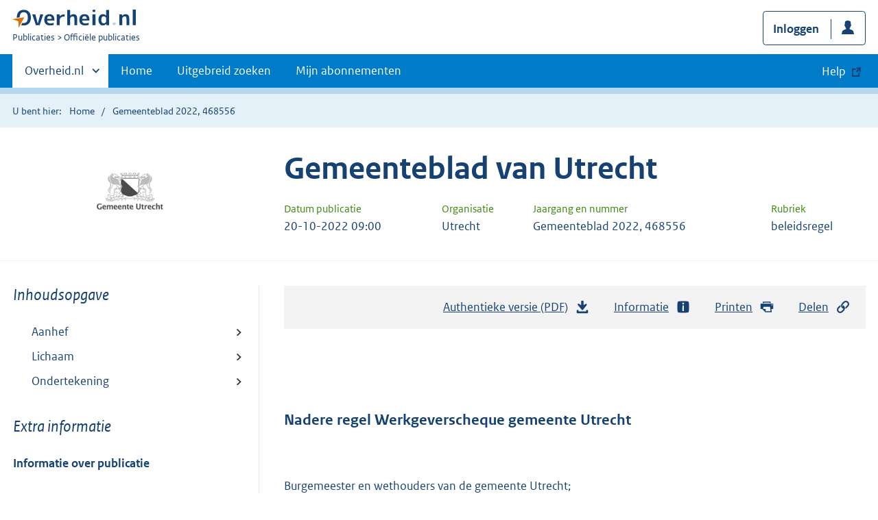

--- FILE ---
content_type: text/html; charset=utf-8
request_url: https://zoek.officielebekendmakingen.nl/gmb-2022-468556.html
body_size: 11129
content:

<!DOCTYPE html>
<html lang="nl" class="env-prod">
<head>
    <meta charset="utf-8">

    <meta http-equiv="X-UA-Compatible" content="IE=edge">
    <meta name="viewport" content="width=device-width,initial-scale=1">

    <title>Gemeenteblad 2022, 468556 | Overheid.nl &gt; Offici&#xEB;le bekendmakingen</title>

    
                <meta name="OVERHEID.category" data-scheme="OVERHEID.TaxonomieBeleidsagendaDecentraal" content="Werk | Organisatie en beleid" />
            <meta name="DCTERMS.alternative" content="Nadere regel Werkgeverscheque gemeente Utrecht" />
            <meta name="OVERHEIDop.doctype" content="Offici&#xEB;le Publicaties, versie 1.1" />
            <meta name="OVERHEID.authority" data-scheme="OVERHEID.Gemeente" content="Utrecht" />
            <meta name="OVERHEIDop.gebiedsmarkering" data-scheme="Gemeente" content="Utrecht" />
            <meta name="DC.source" content="artikel 156, derde lid, van de Gemeentewet]|[1.0:c:BWBR0005416&amp;artikel=156&amp;lid=3&amp;g=2022-08-01" />
            <meta name="DC.identifier" data-scheme="OVERHEIDop.GmbID" content="gmb-2022-468556" />
            <meta name="OVERHEIDop.jaargang" data-scheme="DCTERMS.W3CDTF" content="2022" />
            <meta name="DC.creator" data-scheme="OVERHEID.Gemeente" content="Utrecht" />
            <meta name="OVERHEIDop.configuratie" content="https://repository.officiele-overheidspublicaties.nl/MasterConfiguraties/MC-DRP-Beleidsregels-Web-CB/4.10/xml/MC-DRP-Beleidsregels-Web-CB.xml" />
            <meta name="OVERHEID.organisationType" data-scheme="OVERHEID.Organisatietype" content="gemeente" />
            <meta name="OVERHEIDop.publicationName" content="Gemeenteblad" />
            <meta name="DCTERMS.available" data-scheme="DCTERMS.W3CDTF" content="2022-10-20" />
            <meta name="OVERHEIDop.publicationIssue" content="468556" />
            <meta name="OVERHEIDop.betreftRegeling" content="CVDR682612_1" />
            <meta name="DC.type" data-scheme="OVERHEID.Informatietype" content="offici&#xEB;le publicatie" />
            <meta name="DCTERMS.abstract" content="Actualisering van de Nadere regel Werkgeverscheque" />
            <meta name="OVERHEIDop.startdatum" data-scheme="xs:date" content="2022-10-21" />
            <meta name="DC.type" data-scheme="OVERHEIDop.Rubriek" content="beleidsregel" />
            <meta name="DCTERMS.language" data-scheme="DCTERMS.RFC4646" content="nl" />
            <meta name="DC.title" content="Nadere regel Werkgeverscheque gemeente Utrecht" />
            <meta name="DCTERMS.publisher" data-scheme="OVERHEID.Gemeente" content="Utrecht" />



    <link rel="icon" type="image/png" sizes="32x32" href="/static/afbeeldingen/overheidnl.png" />
    <link rel="icon" type="image/png" sizes="96x96" href="/static/afbeeldingen/overheidnl.png" />
    <link rel="icon" type="image/png" sizes="16x16" href="/static/afbeeldingen/overheidnl.png" />

    
    <link rel="stylesheet" href="/static/cb_css/main.css" />
    <link rel="stylesheet" href="/static/cb_css/print.css" />
    <link rel="stylesheet" href="/css/rps_cb.css" />
    
</head>
<body>
        <!-- Start Piwik PRO Tag Manager code -->
        <script type="text/javascript">
            (function (window, document, dataLayerName, id) {
                window[dataLayerName] = window[dataLayerName] || [], window[dataLayerName].push({ start: (new Date).getTime(), event: "stg.start" }); var scripts = document.getElementsByTagName('script')[0], tags = document.createElement('script');
                function stgCreateCookie(a, b, c) { var d = ""; if (c) { var e = new Date; e.setTime(e.getTime() + 24 * c * 60 * 60 * 1e3), d = "; expires=" + e.toUTCString() } document.cookie = a + "=" + b + d + "; path=/; Secure" }
                var isStgDebug = (window.location.href.match("stg_debug") || document.cookie.match("stg_debug")) && !window.location.href.match("stg_disable_debug"); stgCreateCookie("stg_debug", isStgDebug ? 1 : "", isStgDebug ? 14 : -1);
                var qP = []; dataLayerName !== "dataLayer" && qP.push("data_layer_name=" + dataLayerName), qP.push("use_secure_cookies"), isStgDebug && qP.push("stg_debug"); var qPString = qP.length > 0 ? ("?" + qP.join("&")) : "";
                tags.async = !0, tags.src = "https://koop.piwik.pro/containers/" + id + ".js" + qPString, scripts.parentNode.insertBefore(tags, scripts);
                !function (a, n, i) { a[n] = a[n] || {}; for (var c = 0; c < i.length; c++)!function (i) { a[n][i] = a[n][i] || {}, a[n][i].api = a[n][i].api || function () { var a = [].slice.call(arguments, 0); "string" == typeof a[0] && window[dataLayerName].push({ event: n + "." + i + ":" + a[0], parameters: [].slice.call(arguments, 1) }) } }(i[c]) }(window, "ppms", ["tm", "cm"]);
            })(window, document, 'dataLayer', 'f8b9eee5-8d9c-4ea1-abd5-83e174f29813');
        </script>
        <!-- End Piwik PRO Tag Manager code -->
    <div class="skiplinks container">
<a  href="#content">Direct naar content</a>
<a  href="#nav">Navigatie</a>
<a  href="#header">Contextinformatie</a>
<a  href="#broodtekst">Publicatie</a>
<a  href="#acties">Acties</a>
<a  href="#sidebar">Inhoudsopgave</a>
</div>
<header class="header">
<div class="header__start">
<div class="container">
<button  type="button" class="hidden-desktop button button--icon-hamburger" data-handler="toggle-nav" aria-controls="nav" aria-expanded="false">Menu</button>
<div class="logo ">
<a id="logo-link" href="https://www.overheid.nl"><img src="/static/images/logo.svg" alt="Logo Overheid.nl, ga naar de startpagina overheid.nl" /></a>
<p class="logo__you-are-here"><span class="visually-hidden">U bent nu hier: </span>
<span>Publicaties</span>
<span>Officiële publicaties</span>
</p>
</div>

<div class="header__meta">
<a id="profile-button-login" class="button icon-bg icon--profile" href="/mijnabonnementen/inloggen" role="button" >Inloggen</a>

</div>
</div>
</div>
<nav class="header__nav header__nav--closed" id="nav">
<h2 class="visually-hidden">Primaire navigatie</h2>
<div class="container">
<ul class="header__primary-nav list list--unstyled">
<li class="hidden-mobile"><a href="#other-sites" data-handler="toggle-other-sites" data-decorator="init-toggle-other-sites"><span class="visually-hidden">Andere sites binnen </span>Overheid.nl</a></li>
<li><a href="https://www.officielebekendmakingen.nl/" class="" >Home</a></li>
<li><a href="/uitgebreidzoeken" class="" >Uitgebreid zoeken</a></li>
<li><a href="/mijnabonnementen" class="" >Mijn abonnementen</a></li>
<li><a class="button secondary is-external" href="https://www.overheid.nl/help/officiele-bekendmakingen/" role="button">Help</a></li>
</ul>
<a href="#other-sites" class="hidden-desktop" data-handler="toggle-other-sites" data-decorator="init-toggle-other-sites"><span class="visually-hidden">Andere sites binnen </span>Overheid.nl</a>
</div>
</nav>
</header>
<div class="header__more" id="other-sites">
<div class="container columns">
<div>
<h2>Berichten over uw Buurt</h2>
<p>Zoals vergunningen, bouwplannen en lokale regelgeving.</p>
<ul class="list list--linked">
<li><a href="https://overheid.nl/berichten-over-uw-buurt/rondom-uw-woonadres">Rondom uw woonadres</a></li>
<li><a href="https://overheid.nl/berichten-over-uw-buurt">Rondom een zelfgekozen adres</a></li>
</ul>
</div>
<div>
<h2>Dienstverlening</h2>
<p>Zoals belastingen, uitkeringen en subsidies.</p>
<ul class="list list--linked">
<li><a href="https://overheid.nl/dienstverlening">Naar dienstverlening</a></li>
</ul>
</div>
<div>
<h2>Beleid & regelgeving</h2>
<p>Officiële publicaties van de overheid.</p>
<ul class="list list--linked">
<li><a href="https://overheid.nl/beleid-en-regelgeving">Naar beleid & regelgeving</a></li>
</ul>
</div>
<div>
<h2>Contactgegevens overheden</h2>
<p>Adressen en contactpersonen van overheidsorganisaties.</p>
<ul class="list list--linked">
<li><a href="https://organisaties.overheid.nl">Naar overheidsorganisaties</a></li>
</ul>
</div>
</div>
</div>

    <div class="row row--page-opener">
        <div class="container">
            <div class="breadcrumb">
<p>U bent hier:</p>
<ol>
<li>
<a  href="https://www.officielebekendmakingen.nl/">Home</a>
</li>
<li>
Gemeenteblad 2022, 468556
</li>
</ol>
</div>

        </div>
    </div>
    



<header class="documentbanner" id="header">
<div class="documentbanner__logo">
<img src="https://repository.officiele-overheidspublicaties.nl/Logos/OrganisatieLogos/Utrecht_(gemeente)/1/png-2/utrecht_(utr).png"  alt="Logo van gemeente Utrecht" />
</div>
<div class="documentbanner__content">
<article>
<h2>Gemeenteblad van Utrecht</h2>
<table class="table table--dataintro table--mobiletransform">
<thead>
<tr>
<th>Datum publicatie</th>
<th>Organisatie</th>
<th>Jaargang en nummer</th>
<th>Rubriek</th>
</tr>
</thead>
<tbody>
<tr>
<td data-before="Datum publicatie">
<time datetime="2022-10-20 09:00" class="u-nobreak">20-10-2022 09:00</time>
</td>
<td data-before="Organisatie">
Utrecht
</td>
<td data-before="Jaargang en nummer">
Gemeenteblad 2022, 468556
</td>
<td data-before="Rubriek">
beleidsregel
</td>
</tr>
</tbody>
</table>
</article>
</div>
</header>


<div class="container columns columns--sticky-sidebar">
    

<div class="columns--sticky-sidebar__sidebar" role="complementary" data-decorator="add-mobile-foldability" id="toggleable-1">
    <div id="sidebar">
            <h3 class="nav-sub__heading "><i>Inhoudsopgave</i></h3>
            <div data-decorator="init-legacytreeview">
                <ul class="nav nav-tree" id="myTree" data-toggle="nav-tree">
                    <ul class="toc"><li class="first"><a href="#id1-3-2-1">Aanhef</a></li><li class="first"><a href="#id1-3-2-2">Lichaam</a></li><li class="first"><a href="#id1-3-2-3">Ondertekening</a></li></ul>
                </ul>
            </div>
            <h3 class="nav-sub__heading" id="extrainformatie">Extra informatie</h3>
<ul  class="nav-sub ">
<li class="nav-sub__item ">
<a id="infoPublicatie" href="gmb-2022-468556" class="nav-sub__link  " >Informatie over publicatie</a>
</li>
</ul>

        
<input type="hidden" id="hdnPublicatieId" value="gmb-2022-468556" />



    <!-- Panel voor cvdr links (ajax) -->
    <span id="related_cvdr_documents">
        <h4 class="facet--heading">Geconsolideerde regelgeving</h4>
<ul  class="list list list--relations">

</ul>

    </span>



<!-- Panel voor referendum links (ajax)-->
<span id="related_referendum_documents">
    <h4 class="facet--heading">Publicaties referendum</h4>
<ul  class="list list list--relations">

</ul>

</span>

    </div>
</div>



    


<div id="content" role="main" class="content content--publication">
    

<ul class="pageactions" id="acties">
<li>
<a  href="gmb-2022-468556.pdf"  >
<img src="/static/images/icon-download.svg" alt="download authentieke versie" />
Authentieke versie (PDF)
<span id="sizeAuthentiek" class="visually-hidden">bestandsgrootte: 358 Kb</span>
</a>
</li>
<li>
<a  href="#extrainformatie"  >
<img src="/static/images/icon-info-blue.svg" alt="extra informatie" />
Informatie
</a>
</li>
<li>
<a  href="#" data-decorator="init-printtrigger" >
<img src="/static/images/icon-print-blue.svg" alt="print pagina" />
Printen
</a>
</li>
<li>
<a  href="#" data-decorator="init-modal" data-handler="open-modal" data-modal="delenModal" >
<img src="/static/images/icon-permalink.svg" alt="link naar publicatie delen" />
Delen
</a>
</li>
</ul>


    <article>
        
        <div id="broodtekst" class="stuk broodtekst-container">
<h1><br /><br /></h1><div class="officiele-publicatie" lang="nl" xml:lang="nl"><div class="_p_gemeenteblad"><a name="id1-3"><!----></a>
    <a name="id1-3-1"><!----></a><p class="staatscourant_kop _p_single-kop-titel"><a name="id1-3-1-1"><!----></a>Nadere regel Werkgeverscheque gemeente Utrecht </p>
    <div class="_p_regeling"><a name="id1-3-2"><!----></a>
      <div class="aanhef _p_aanhef"><a name="id1-3-2-1"><!----></a>
        <div class="_p_preambule"><a name="id1-3-2-1-1"><!----></a>
          <p class="al _p_al"><a name="id1-3-2-1-1-1"><!----></a> </p>
          <p class="al _p_al"><a name="id1-3-2-1-1-2"><!----></a>Burgemeester en wethouders van de gemeente Utrecht;</p>
          <ul class="_explicit whitespace-small _p_lijst">
            <li class="li _p_li"><span>•</span><div><p class="al _p_al"><a name="id1-3-2-1-1-3-1-2"><!----></a>gelet op artikel 156 lid 3 Gemeentewet;</p></div></li>
            <li class="li _p_li"><span>•</span><div><p class="al _p_al"><a name="id1-3-2-1-1-3-2-2"><!----></a>gelet op artikel 3 lid 2 van de Algemene Subsidieverordening gemeente Utrecht;</p></div></li>
            <li class="li _p_li"><span>•</span><div><p class="al _p_al"><a name="id1-3-2-1-1-3-3-2"><!----></a>en gelet op het door de gemeenteraad vastgestelde Verordening re-integratie, studietoeslag en tegenprestatie Participatiewet: Werken aan werk.</p></div></li>
          </ul>
          <p class="al _p_al"><a name="id1-3-2-1-1-4"><!----></a>Overwegende dat:</p>
          <ul class="_explicit whitespace-small _p_lijst">
            <li class="li _p_li"><span>•</span><div><p class="al _p_al"><a name="id1-3-2-1-1-5-1-2"><!----></a>de huidige nadere regel Werkgeverscheque aanpassingen nodig heeft door gewijzigde inzichten.</p></div></li>
          </ul>
          <p class="al _p_al"><a name="id1-3-2-1-1-6"><!----></a> </p>
          <p class="al _p_al"><a name="id1-3-2-1-1-7"><!----></a>Besluiten vast te stellen de volgende, aangepaste Nadere regel subsidie Werkgeverscheque gemeente Utrecht.</p>
        </div>
      </div>
      <div class="_p_regeling-tekst"><a name="id1-3-2-2"><!----></a>
        <div class="_p_artikel"><a name="id1-3-2-2-1"><!----></a>
          <a name="id1-3-2-2-1-1"><!----></a><p class="artikel_kop _p_artikel_kop_titel"><a name="id1-3-2-2-1-1-3"><!----></a><span class="artikel_kop _p_artikel_kop_label"><!----></span> <span class="artikel_kop _p_artikel_kop_nr"><!----></span>  </p>
          <p class="al _p_al"><a name="id1-3-2-2-1-2"><!----></a> </p>
        </div>
        <div class="_p_artikel"><a name="id1-3-2-2-2"><!----></a>
          <a name="id1-3-2-2-2-1"><!----></a><p class="artikel_kop _p_artikel_kop_titel"><a name="id1-3-2-2-2-1-3"><!----></a><span class="artikel_kop _p_artikel_kop_label">Artikel</span> <span class="artikel_kop _p_artikel_kop_nr">1</span> Definities</p>
          <ul class="_explicit"><li class="_p_lid"><span>1.</span><div><p class="al _p_al"><a name="id1-3-2-2-2-2-2"><!----></a>Deze nadere regel verstaat onder:</p><ul class="_explicit whitespace-small _p_lijst">
              <li class="li _p_li"><span>a.</span><div><p class="al _p_al"><a name="id1-3-2-2-2-2-3-1-2"><!----></a>De wet: de Participatiewet, de Wet inkomensvoorziening oudere en gedeeltelijk arbeidsongeschikte werkloze werknemers (IOAW), de Wet inkomensvoorziening oudere en gedeeltelijk arbeidsongeschikte gewezen zelfstandigen (IOAZ).</p></div></li>
              <li class="li _p_li"><span>b.</span><div><p class="al _p_al"><a name="id1-3-2-2-2-2-3-2-2"><!----></a>Doelgroep: de personen bedoeld in artikel 10 van de Participatiewet, artikel 36 van de IOAW en artikel 36 van de IOAZ.</p></div></li>
              <li class="li _p_li"><span>c.</span><div><p class="al _p_al"><a name="id1-3-2-2-2-2-3-3-2"><!----></a>Uitkering: een uitkering op grond van de wet.</p></div></li>
              <li class="li _p_li"><span>d.</span><div><p class="al _p_al"><a name="id1-3-2-2-2-2-3-4-2"><!----></a>Werkgeverscheque: subsidie die aan een werkgever kan worden verstrekt als hij een kandidaat uit de doelgroep op een reguliere baan plaatst.</p></div></li>
            </ul></div></li><li class="_p_lid"><span>2.</span><div><p class="al _p_al"><a name="id1-3-2-2-2-3-2"><!----></a>Alle begrippen die in deze nadere regel worden gebruikt en die niet in lid 1 nader worden omschreven hebben dezelfde betekenis als in de wet.</p></div></li></ul>
          
          <p class="al _p_al"><a name="id1-3-2-2-2-4"><!----></a> </p>
        </div>
        <div class="_p_artikel"><a name="id1-3-2-2-3"><!----></a>
          <a name="id1-3-2-2-3-1"><!----></a><p class="artikel_kop _p_artikel_kop_titel"><a name="id1-3-2-2-3-1-3"><!----></a><span class="artikel_kop _p_artikel_kop_label">Artikel</span> <span class="artikel_kop _p_artikel_kop_nr">2</span> Doel</p>
          <p class="al _p_al"><a name="id1-3-2-2-3-2"><!----></a>Werkgevers die arbeidsplaatsen beschikbaar stellen aan leden van de doelgroep krijgen te maken met extra kosten. Deze nadere regel heeft als doel werkgevers te stimuleren om arbeidsplaatsen beschikbaar te stellen aan leden van de doelgroep door (met het oog op een uitstroom uit de uitkering) hen algemeen geaccepteerde arbeid te laten verrichten van minimaal 6 maanden door middel van een subsidie voor de extra kosten op basis van de duur van de arbeidsovereenkomst. </p>
          <p class="al _p_al"><a name="id1-3-2-2-3-3"><!----></a> </p>
        </div>
        <div class="_p_artikel"><a name="id1-3-2-2-4"><!----></a>
          <a name="id1-3-2-2-4-1"><!----></a><p class="artikel_kop _p_artikel_kop_titel"><a name="id1-3-2-2-4-1-3"><!----></a><span class="artikel_kop _p_artikel_kop_label">Artikel</span> <span class="artikel_kop _p_artikel_kop_nr">3</span> Eisen aan de subsidieaanvrager </p>
          <p class="al _p_al"><a name="id1-3-2-2-4-2"><!----></a>De subsidie kan worden aangevraagd door:</p>
          <ul class="_explicit whitespace-small _p_lijst">
            <li class="li _p_li"><span>1.</span><div><p class="al _p_al"><a name="id1-3-2-2-4-3-1-2"><!----></a>Een rechtspersoon met volledige rechtsbevoegdheid.</p></div></li>
            <li class="li _p_li"><span>2.</span><div><p class="al _p_al"><a name="id1-3-2-2-4-3-2-2"><!----></a>Een natuurlijk persoon met een inschrijving bij de Kamer van Koophandel.</p></div></li>
            <li class="li _p_li"><span><!----></span><div><p class="al _p_al"><a name="id1-3-2-2-4-3-3-2"><!----></a> </p></div></li>
          </ul>
        </div>
        <div class="_p_artikel"><a name="id1-3-2-2-5"><!----></a>
          <a name="id1-3-2-2-5-1"><!----></a><p class="artikel_kop _p_artikel_kop_titel"><a name="id1-3-2-2-5-1-3"><!----></a><span class="artikel_kop _p_artikel_kop_label">Artikel</span> <span class="artikel_kop _p_artikel_kop_nr">4</span> Vaststelling subsidieplafond</p>
          <p class="al _p_al"><a name="id1-3-2-2-5-2"><!----></a>Burgemeester en wethouders stellen jaarlijks het subsidieplafond vast door middel van de subsidiestaat.</p>
          <p class="al _p_al"><a name="id1-3-2-2-5-3"><!----></a> </p>
        </div>
        <div class="_p_artikel"><a name="id1-3-2-2-6"><!----></a>
          <a name="id1-3-2-2-6-1"><!----></a><p class="artikel_kop _p_artikel_kop_titel"><a name="id1-3-2-2-6-1-3"><!----></a><span class="artikel_kop _p_artikel_kop_label">Artikel</span> <span class="artikel_kop _p_artikel_kop_nr">5</span> Subsidiabele activiteiten</p>
          <ul class="_explicit"><li class="_p_lid"><span>1.</span><div><p class="al _p_al"><a name="id1-3-2-2-6-2-2"><!----></a>Voor subsidie komen in aanmerking de kosten die direct en specifiek verband houden met het in dienst nemen of -houden van, dan wel het aanbieden van een arbeidsplaats aan iemand uit de doelgroep:</p><ul class="_explicit whitespace-small _p_lijst">
              <li class="li _p_li"><span>a.</span><div><p class="al _p_al"><a name="id1-3-2-2-6-2-3-1-2"><!----></a>De werknemer wordt in de gelegenheid gesteld zich te ontwikkelen en te bewijzen in het werk (bijv. kosten voor training).</p></div></li>
              <li class="li _p_li"><span>b.</span><div><p class="al _p_al"><a name="id1-3-2-2-6-2-3-2-2"><!----></a>Voor de werknemer is aanpassing van de werkplek nodig.</p></div></li>
              <li class="li _p_li"><span>c.</span><div><p class="al _p_al"><a name="id1-3-2-2-6-2-3-3-2"><!----></a>De werknemer heeft extra begeleiding op de werkvloer nodig.</p></div></li>
            </ul></div></li><li class="_p_lid"><span>2.</span><div><p class="al _p_al"><a name="id1-3-2-2-6-3-2"><!----></a>Voor de in lid 1 genoemde kosten geldt dat deze kosten niet op een andere manier zijn of kunnen worden vergoed en dat de kosten worden gemaakt na de aanvangsdatum van de arbeidsovereenkomst.</p></div></li></ul>
          
          <p class="al _p_al"><a name="id1-3-2-2-6-4"><!----></a> </p>
        </div>
        <div class="_p_artikel"><a name="id1-3-2-2-7"><!----></a>
          <a name="id1-3-2-2-7-1"><!----></a><p class="artikel_kop _p_artikel_kop_titel"><a name="id1-3-2-2-7-1-3"><!----></a><span class="artikel_kop _p_artikel_kop_label">Artikel</span> <span class="artikel_kop _p_artikel_kop_nr">6</span> Eisen aan de subsidieaanvraag</p>
          <ul class="_explicit"><li class="_p_lid"><span>1.</span><div><p class="al _p_al"><a name="id1-3-2-2-7-2-2"><!----></a>De aanvraag van de subsidie wordt door middel van het online aanvraagformulier ingediend met e-Herkenning via <a href="http://www.utrecht.nl/subsidie" title="link naar publicatie http://www.utrecht.nl/subsidie">www.utrecht.nl/subsidie</a>.</p></div></li><li class="_p_lid"><span>2.</span><div><p class="al _p_al"><a name="id1-3-2-2-7-3-2"><!----></a>De aanvrager heeft vooraf contact gehad met het WSP (Werkgeversservicepunt) waarbij is afgestemd of de verwachte kosten tot de subsidiabele activiteiten behoren. Op het aanvraagformulier wordt de naam van de contactpersoon van WSP vermeld.</p></div></li><li class="_p_lid"><span>3.</span><div><p class="al _p_al"><a name="id1-3-2-2-7-4-2"><!----></a>Bij de aanvraag wordt een kopie van de door beide partijen getekende arbeidsovereenkomst meegestuurd.</p></div></li><li class="_p_lid"><span>4.</span><div><p class="al _p_al"><a name="id1-3-2-2-7-5-2"><!----></a>Aanvragers die voor het eerst subsidie aanvragen of waarvan gegevens zijn gewijzigd of die voor 2020 voor het laatst een subsidieaanvraag hebben ingediend sturen tevens mee:</p><ul class="_explicit whitespace-small _p_lijst">
              <li class="li _p_li"><span>a.</span><div><p class="al _p_al"><a name="id1-3-2-2-7-5-3-1-2"><!----></a>Een recent uittreksel uit het Handelsregister van Kamer van Koophandel (niet ouder dan 2 maanden).</p></div></li>
              <li class="li _p_li"><span>b.</span><div><p class="al _p_al"><a name="id1-3-2-2-7-5-3-2-2"><!----></a>Een kopie bankafschrift of een foto van de bankpas, waarop duidelijk zichtbaar de naam van de organisatie en het IBAN staan;</p></div></li>
              <li class="li _p_li"><span>c.</span><div><p class="al _p_al"><a name="id1-3-2-2-7-5-3-3-2"><!----></a>De statuten van de organisatie (enkel van toepassing bij rechtspersonen met een volledige rechtsbevoegdheid).</p></div></li>
            </ul></div></li></ul>
          
          
          
          <p class="al _p_al"><a name="id1-3-2-2-7-6"><!----></a> </p>
        </div>
        <div class="_p_artikel"><a name="id1-3-2-2-8"><!----></a>
          <a name="id1-3-2-2-8-1"><!----></a><p class="artikel_kop _p_artikel_kop_titel"><a name="id1-3-2-2-8-1-3"><!----></a><span class="artikel_kop _p_artikel_kop_label">Artikel</span> <span class="artikel_kop _p_artikel_kop_nr">7</span> Indieningstermijn subsidieaanvraag</p>
          <ul class="_explicit"><li class="_p_lid"><span>1.</span><div><p class="al _p_al"><a name="id1-3-2-2-8-2-2"><!----></a>De aanvragen kunnen gedurende het gehele jaar worden ingediend met e-Herkenning via <a href="http://www.utrecht.nl/subsidie" title="link naar publicatie http://www.utrecht.nl/subsidie">www.utrecht.nl/subsidie</a>.</p></div></li><li class="_p_lid"><span>2.</span><div><p class="al _p_al"><a name="id1-3-2-2-8-3-2"><!----></a>De aanvraag wordt uiterlijk 3 maanden na aanvang van de arbeidsovereenkomst ingediend.</p></div></li></ul>
          
          <p class="al _p_al"><a name="id1-3-2-2-8-4"><!----></a> </p>
        </div>
        <div class="_p_artikel"><a name="id1-3-2-2-9"><!----></a>
          <a name="id1-3-2-2-9-1"><!----></a><p class="artikel_kop _p_artikel_kop_titel"><a name="id1-3-2-2-9-1-3"><!----></a><span class="artikel_kop _p_artikel_kop_label">Artikel</span> <span class="artikel_kop _p_artikel_kop_nr">8</span> Maximaal subsidiebedrag per aanvraag/aanvrager</p>
          <ul class="_explicit"><li class="_p_lid"><span>1.</span><div><p class="al _p_al"><a name="id1-3-2-2-9-2-2"><!----></a>De hoogte van de subsidie is afhankelijk van de duur van het dienstverband:</p><ul class="_explicit whitespace-small _p_lijst">
              <li class="li _p_li"><span>a.</span><div><p class="al _p_al"><a name="id1-3-2-2-9-2-3-1-2"><!----></a>Voor een fulltime dienstverband met een duur van 12 maanden bedraagt de subsidie maximaal € 5.000,00.</p><ul class="_explicit whitespace-small _p_lijst">
                  <li class="li _p_li"><span>i.</span><div><p class="al _p_al"><a name="id1-3-2-2-9-2-3-1-3-1-2"><!----></a>Bij een parttime dienstverband wordt de subsidie evenredig verminderd.</p></div></li>
                  <li class="li _p_li"><span>ii.</span><div><p class="al _p_al"><a name="id1-3-2-2-9-2-3-1-3-2-2"><!----></a>Heeft de werknemer gedurende deze periode minder maanden gewerkt, dan wordt de subsidie evenredig verminderd.</p></div></li>
                </ul></div></li>
              <li class="li _p_li"><span>b.</span><div><p class="al _p_al"><a name="id1-3-2-2-9-2-3-2-2"><!----></a>Voor een fulltime dienstverband met een duur van 6 maanden bedraagt de subsidie maximaal € 3.000,00.</p><ul class="_explicit whitespace-small _p_lijst">
                  <li class="li _p_li"><span>i.</span><div><p class="al _p_al"><a name="id1-3-2-2-9-2-3-2-3-1-2"><!----></a>Bij een parttime dienstverband wordt de subsidie evenredig verminderd.</p></div></li>
                  <li class="li _p_li"><span>ii.</span><div><p class="al _p_al"><a name="id1-3-2-2-9-2-3-2-3-2-2"><!----></a>Heeft de werknemer gedurende deze periode minder maanden gewerkt, dan wordt de subsidie evenredig verminderd. </p></div></li>
                </ul></div></li>
              <li class="li _p_li"><span>c.</span><div><p class="al _p_al"><a name="id1-3-2-2-9-2-3-3-2"><!----></a>Indien de aanvrager besluit het fulltime dienstverband van 6 maanden te verlengen met nog eens een fulltime dienstverband van minimaal 6 maanden, dan zal de subsidie met maximaal € 2.000,00 worden verhoogd.</p><ul class="_explicit whitespace-small _p_lijst">
                  <li class="li _p_li"><span>i.</span><div><p class="al _p_al"><a name="id1-3-2-2-9-2-3-3-3-1-2"><!----></a>Bij een parttime dienstverband wordt de subsidie evenredig verminderd.</p></div></li>
                  <li class="li _p_li"><span>ii.</span><div><p class="al _p_al"><a name="id1-3-2-2-9-2-3-3-3-2-2"><!----></a>Heeft de werknemer gedurende deze perioden minder maanden gewerkt, dan wordt de subsidie evenredig verminderd.</p></div></li>
                </ul></div></li>
            </ul></div></li><li class="_p_lid"><span>2.</span><div><p class="al _p_al"><a name="id1-3-2-2-9-3-2"><!----></a>Voor een fulltime dienstverband worden de volgende bepalingen gehanteerd:</p><ul class="_explicit whitespace-small _p_lijst">
              <li class="li _p_li"><span>a.</span><div><p class="al _p_al"><a name="id1-3-2-2-9-3-3-1-2"><!----></a>het aantal fulltime contracturen, zoals is vastgesteld in de bedrijfstak-cao van de aanvragende werkgever;</p></div></li>
              <li class="li _p_li"><span>b.</span><div><p class="al _p_al"><a name="id1-3-2-2-9-3-3-2-2"><!----></a>het aantal fulltime contracturen, zoals is vastgesteld in de ondernemings-cao van de aanvragende werkgever indien de bedrijfstak-cao niet algemeen verbindend verklaard is en de aanvragende werkgever geen lid is van de werkgeversorganisatie;</p></div></li>
              <li class="li _p_li"><span>c.</span><div><p class="al _p_al"><a name="id1-3-2-2-9-3-3-3-2"><!----></a>een arbeidsovereenkomst van minimaal 36 uur per week indien de aanvragende werkgever geen bedrijfstak-cao of ondernemings-cao heeft.</p></div></li>
            </ul></div></li></ul>
          
          <p class="al _p_al"><a name="id1-3-2-2-9-4"><!----></a> </p>
        </div>
        <div class="_p_artikel"><a name="id1-3-2-2-10"><!----></a>
          <a name="id1-3-2-2-10-1"><!----></a><p class="artikel_kop _p_artikel_kop_titel"><a name="id1-3-2-2-10-1-3"><!----></a><span class="artikel_kop _p_artikel_kop_label">Artikel</span> <span class="artikel_kop _p_artikel_kop_nr">9</span> Beoordeling subsidieaanvraag</p>
          <ul class="_explicit"><li class="_p_lid"><span>1.</span><div><p class="al _p_al"><a name="id1-3-2-2-10-2-2"><!----></a>Aanvragen worden in behandeling genomen op volgorde van binnenkomst van de volledig ingediende aanvragen.</p></div></li><li class="_p_lid"><span>2.</span><div><p class="al _p_al"><a name="id1-3-2-2-10-3-2"><!----></a>Een volledige aanvraag wordt getoetst aan de volgende voorwaarden:</p><ul class="_explicit whitespace-small _p_lijst">
              <li class="li _p_li"><span>a.</span><div><p class="al _p_al"><a name="id1-3-2-2-10-3-3-1-2"><!----></a>De arbeidsovereenkomst, of arbeidsinschakeling in het geval van een payroll constructie, is voor de duur van minimaal 6 maanden.</p></div></li>
              <li class="li _p_li"><span>b.</span><div><p class="al _p_al"><a name="id1-3-2-2-10-3-3-2-2"><!----></a>Het dienstverband omvat tenminste 12 uur per week.</p></div></li>
              <li class="li _p_li"><span>c.</span><div><p class="al _p_al"><a name="id1-3-2-2-10-3-3-3-2"><!----></a>De werknemer is woonachtig in Utrecht.</p></div></li>
              <li class="li _p_li"><span>d.</span><div><p class="al _p_al"><a name="id1-3-2-2-10-3-3-4-2"><!----></a>De aanvrager heeft niet voor dezelfde functie een tijdelijke arbeidsovereenkomst niet verlengd ondanks goed functioneren.</p></div></li>
            </ul></div></li><li class="_p_lid"><span>3.</span><div><p class="al _p_al"><a name="id1-3-2-2-10-4-2"><!----></a>Als aan één of meer van de voorwaarden genoemd in lid 2 niet wordt voldaan, dan wordt de aanvraag afgewezen.</p></div></li></ul>
          
          
          <p class="al _p_al"><a name="id1-3-2-2-10-5"><!----></a> </p>
        </div>
        <div class="_p_artikel"><a name="id1-3-2-2-11"><!----></a>
          <a name="id1-3-2-2-11-1"><!----></a><p class="artikel_kop _p_artikel_kop_titel"><a name="id1-3-2-2-11-1-3"><!----></a><span class="artikel_kop _p_artikel_kop_label">Artikel</span> <span class="artikel_kop _p_artikel_kop_nr">10</span> Besluitvorming</p>
          <ul class="_explicit"><li class="_p_lid"><span>1.</span><div><p class="al _p_al"><a name="id1-3-2-2-11-2-2"><!----></a>Bij de besluitvorming geldt de volgende procedure:</p><ul class="_explicit whitespace-small _p_lijst">
              <li class="li _p_li"><span>a.</span><div><p class="al _p_al"><a name="id1-3-2-2-11-2-3-1-2"><!----></a>De aanvragen worden in behandeling genomen op basis van binnenkomst van de volledige aanvraag en binnen 13 weken besluiten burgemeester en wethouders van de gemeente Utrecht over de aanvraag.</p></div></li>
              <li class="li _p_li"><span>b.</span><div><p class="al _p_al"><a name="id1-3-2-2-11-2-3-2-2"><!----></a>Bij verlening wordt 80% van het subsidiebedrag uitbetaald.</p></div></li>
            </ul></div></li><li class="_p_lid"><span>2.</span><div><p class="al _p_al"><a name="id1-3-2-2-11-3-2"><!----></a>In de verleningsbeschikking worden specifieke verplichtingen opgenomen voor de verhoging van het subsidiebedrag wegens het verlengen van een arbeidsovereenkomst van 6 maanden:</p><ul class="_explicit whitespace-small _p_lijst">
              <li class="li _p_li"><span>a.</span><div><p class="al _p_al"><a name="id1-3-2-2-11-3-3-1-2"><!----></a>Het besluit tot verlengen van de arbeidsovereenkomst moet uiterlijk op de einddatum van het eerste contract worden gemeld.</p></div></li>
              <li class="li _p_li"><span>b.</span><div><p class="al _p_al"><a name="id1-3-2-2-11-3-3-2-2"><!----></a>Een kopie van de door beide partijen getekende verlengde arbeidsovereenkomst wordt meegestuurd.</p></div></li>
            </ul></div></li><li class="_p_lid"><span>3.</span><div><p class="al _p_al"><a name="id1-3-2-2-11-4-2"><!----></a>In de verleningsbeschikking worden specifieke verplichtingen opgenomen voor het indienen van de eindrapportage:</p><ul class="_explicit whitespace-small _p_lijst">
              <li class="li _p_li"><span>a.</span><div><p class="al _p_al"><a name="id1-3-2-2-11-4-3-1-2"><!----></a>De eindrapportage moet uiterlijk 2 maanden na afloop van het dienstverband worden ingediend.</p></div></li>
            </ul></div></li><li class="_p_lid"><span>b.</span><div><p class="al _p_al"><a name="id1-3-2-2-11-5-2"><!----></a>De eindrapportage bestaat uit een loonstaat van de werknemer waar de salarisbetalingen per maand en de totaal gewerkte uren per maand op staan.</p></div></li></ul>
          
          
          
          <p class="al _p_al"><a name="id1-3-2-2-11-6"><!----></a> </p>
        </div>
        <div class="_p_artikel"><a name="id1-3-2-2-12"><!----></a>
          <a name="id1-3-2-2-12-1"><!----></a><p class="artikel_kop _p_artikel_kop_titel"><a name="id1-3-2-2-12-1-3"><!----></a><span class="artikel_kop _p_artikel_kop_label">Artikel</span> <span class="artikel_kop _p_artikel_kop_nr">11</span> Evaluatie</p>
          <p class="al _p_al"><a name="id1-3-2-2-12-2"><!----></a>Het beleid waarvoor de subsidie Werkgeverscheque wordt ingezet, wordt periodiek geëvalueerd. De evaluatie kan leiden tot aanpassing van deze subsidieregeling.</p>
          <p class="al _p_al"><a name="id1-3-2-2-12-3"><!----></a> </p>
        </div>
        <div class="_p_artikel"><a name="id1-3-2-2-13"><!----></a>
          <a name="id1-3-2-2-13-1"><!----></a><p class="artikel_kop _p_artikel_kop_titel"><a name="id1-3-2-2-13-1-3"><!----></a><span class="artikel_kop _p_artikel_kop_label">Artikel</span> <span class="artikel_kop _p_artikel_kop_nr">12</span> Intrekking </p>
          <p class="al _p_al"><a name="id1-3-2-2-13-2"><!----></a>De <a href="https://lokaleregelgeving.overheid.nl/CVDR666202/1" title="link naar publicatie https://lokaleregelgeving.overheid.nl/CVDR666202/1">nadere regel Werkgeverscheque gemeente Utrecht</a> (gepubliceerd op 10 december 2021) wordt ingetrokken.</p>
          <p class="al _p_al"><a name="id1-3-2-2-13-3"><!----></a> </p>
        </div>
        <div class="_p_artikel"><a name="id1-3-2-2-14"><!----></a>
          <a name="id1-3-2-2-14-1"><!----></a><p class="artikel_kop _p_artikel_kop_titel"><a name="id1-3-2-2-14-1-3"><!----></a><span class="artikel_kop _p_artikel_kop_label">Artikel</span> <span class="artikel_kop _p_artikel_kop_nr">13</span> Overgangsbepalingen</p>
          <p class="al _p_al"><a name="id1-3-2-2-14-2"><!----></a>In verband met de intrekking van de eerdere nadere regel Werkgeverscheque gemeente Utrecht (gepubliceerd op 10 december 2021) gelden de volgende overgangsbepalingen:</p>
          <ul class="_explicit whitespace-small _p_lijst">
            <li class="li _p_li"><span>1.</span><div><p class="al _p_al"><a name="id1-3-2-2-14-3-1-2"><!----></a>Voor aanvragers die tussen 10 september 2021 en 10 december 2021 met een werknemer een arbeidsovereenkomst hebben gesloten en waarbij de aanvraag is afgewezen wegens de overschrijding van de termijn van 1 maand na het sluiten van de arbeidsovereenkomst op basis van de nadere regel Werkgeverscheque gemeente Utrecht (gepubliceerd op 10 december 2021), geldt met terugwerkende kracht dat zij vanaf de datum van contractsluiting in voornoemde periode 3 maanden de tijd hadden hun aanvraag in te dienen.</p></div></li>
            <li class="li _p_li"><span>2.</span><div><p class="al _p_al"><a name="id1-3-2-2-14-3-2-2"><!----></a>Werkgevers die hebben afgezien van een aanvraag, omdat het indienen van een aanvraag niet meer mogelijk was vanwege de in de per 10 december 2021 geldende indieningstermijn van 1 maand na totstandkoming van de arbeidsovereenkomst, hebben alsnog de mogelijkheid om een aanvraag in te dienen binnen 1 maand na de datum van inwerkingtreding van deze nadere regel (zie artikel 14). Voorwaarde hierbij is dat sprake is van een arbeidsovereenkomst met de werknemer die in de periode van 10 september 2021 tot 10 december 2021 tot stand is gekomen.</p></div></li>
          </ul>
          <p class="al _p_al"><a name="id1-3-2-2-14-4"><!----></a> </p>
        </div>
        <div class="_p_artikel"><a name="id1-3-2-2-15"><!----></a>
          <a name="id1-3-2-2-15-1"><!----></a><p class="artikel_kop _p_artikel_kop_titel"><a name="id1-3-2-2-15-1-3"><!----></a><span class="artikel_kop _p_artikel_kop_label">Artikel</span> <span class="artikel_kop _p_artikel_kop_nr">14</span> Inwerkingtreding </p>
          <p class="al _p_al"><a name="id1-3-2-2-15-2"><!----></a>Deze nadere regel treedt in werking de dag na bekendmaking.</p>
          <p class="al _p_al"><a name="id1-3-2-2-15-3"><!----></a> </p>
        </div>
        <div class="_p_artikel"><a name="id1-3-2-2-16"><!----></a>
          <a name="id1-3-2-2-16-1"><!----></a><p class="artikel_kop _p_artikel_kop_titel"><a name="id1-3-2-2-16-1-3"><!----></a><span class="artikel_kop _p_artikel_kop_label">Artikel</span> <span class="artikel_kop _p_artikel_kop_nr">15</span> Intrekking</p>
          <p class="al _p_al"><a name="id1-3-2-2-16-2"><!----></a>De Nadere regel Werkgeverscheque gemeente Utrecht, vastgesteld op 7 december 2021, wordt ingetrokken op het moment van inwerkingtreding van deze aangepaste nadere regel.</p>
          <p class="al _p_al"><a name="id1-3-2-2-16-3"><!----></a> </p>
        </div>
        <div class="_p_artikel"><a name="id1-3-2-2-17"><!----></a>
          <a name="id1-3-2-2-17-1"><!----></a><p class="artikel_kop _p_artikel_kop_titel"><a name="id1-3-2-2-17-1-3"><!----></a><span class="artikel_kop _p_artikel_kop_label">Artikel</span> <span class="artikel_kop _p_artikel_kop_nr">16</span> Citeertitel</p>
          <p class="al _p_al"><a name="id1-3-2-2-17-2"><!----></a>Deze nadere regel wordt aangehaald als Nadere regel Werkgeverscheque gemeente Utrecht. </p>
          <p class="al _p_al"><a name="id1-3-2-2-17-3"><!----></a> </p>
        </div>
      </div>
      <div class="_p_regeling-sluiting"><a name="id1-3-2-3"><!----></a>
        <div style="font-style: italic; line-height: 130%;"><p><span class="_p_functie">Aldus vastgesteld door burgemeester en wethouders van de gemeente Utrecht, in de vergadering van 18 oktober 2022.</span></p><p><span class="_p_functie"><!----></span></p><p><span class="_p_functie">De burgemeester           </span></p><p><span class="_p_functie">Sharon A.M. Dijksma</span></p><p><span class="_p_functie"><!----></span></p><p><span class="_p_functie">De secretaris,                               </span></p><p><span class="_p_functie">Gabrielle G.H.M. Haanen</span></p><p><span class="_p_functie"><!----></span></p></div>
      </div>
    </div>
  </div></div>        </div>
    </article>
    <a  href="#" role="button" class="to-top" data-decorator="to-top">Naar boven</a>

    <div id="delenModal" class="modal  modal--off-screen" data-decorator="init-modal" hidden role="alert">
<div class="modal__inner">
<div class="modal__content">
<h2>Permanente link</h2><p class="form__sublegend">Kopieer de link naar uw clipboard </p><div class="copydata " data-decorator="init-copydata"
data-config='{ "triggerLabel": "Kopieer link", "triggerCopiedlabel": "Gekopieerd naar clipboard", "triggerClass": "copydata__trigger" }'>
<p  class="copydata__datafield js-copydata__datafield">
https://zoek.officielebekendmakingen.nl/gmb-2022-468556.html
</p>
</div>

</div><button id="modalSluiten" type="button" data-handler="close-modal" class="modal__close">
<span class="visually-hidden">Sluit modaal</span></button></div></div>
</div>
</div>

    <div class="disclaimer">
<div class="container">
<div class="disclaimer__content">
<h2 class="visually-hidden">Disclaimer</h3>
<p>De hier aangeboden pdf-bestanden van het Staatsblad, Staatscourant, Tractatenblad, provinciaal blad, gemeenteblad, waterschapsblad en blad gemeenschappelijke regeling vormen de formele bekendmakingen in de zin van de Bekendmakingswet en de Rijkswet goedkeuring en bekendmaking verdragen voor zover ze na 1 juli 2009 zijn uitgegeven. Voor pdf-publicaties van vóór deze datum geldt dat alleen de in papieren vorm uitgegeven bladen formele status hebben; de hier aangeboden elektronische versies daarvan worden bij wijze van service aangeboden.</p>
</div>
</div>
</div>

    <div class="footer row--footer" role="contentinfo">
<div class="container columns">
<div>
<ul  class="list list--linked">
<li class="list__item"><a href="https://www.overheid.nl/over-deze-site/colofon">Over deze website</a></li>
<li class="list__item"><a href="https://www.overheid.nl/help/officiele-bekendmakingen/contact">Contact</a></li>
<li class="list__item"><a href="https://www.overheid.nl/english" lang="en">English</a></li>
<li class="list__item"><a href="https://www.overheid.nl/help/officiele-bekendmakingen">Help</a></li>
<li class="list__item"><a href="https://www.overheid.nl/help/zoeken">Zoeken</a></li>

</ul>
</div>
<div>
<ul  class="list list--linked">
<li class="list__item"><a href="https://www.overheid.nl/over-deze-site/informatie-hergebruiken">Informatie hergebruiken</a></li>
<li class="list__item"><a href="https://www.overheid.nl/contact/privacyverklaring">Privacy en cookies</a></li>
<li class="list__item"><a href="https://www.overheid.nl/toegankelijkheid">Toegankelijkheid</a></li>
<li class="list__item"><a href="https://www.overheid.nl/sitemap">Sitemap</a></li>
<li class="list__item"><a href="https://www.ncsc.nl/contact/kwetsbaarheid-melden">Kwestsbaarheid melden</a></li>

</ul>
</div>
<div>
<ul  class="list list--linked">
<li class="list__item"><a href="https://data.overheid.nl">Open data</a></li>
<li class="list__item"><a href="https://linkeddata.overheid.nl/front/portal">Linked Data Overheid</a></li>
<li class="list__item"><a href="https://puc.overheid.nl">PUC Open Data</a></li>

</ul>
</div>
<div>
<ul  class="list list--linked">
<li class="list__item"><a href="https://mijn.overheid.nl">MijnOverheid.nl</a></li>
<li class="list__item"><a href="https://www.rijksoverheid.nl">Rijksoverheid.nl</a></li>
<li class="list__item"><a href="https://ondernemersplein.kvk.nl">Ondernemersplein.nl</a></li>
<li class="list__item"><a href="https://www.werkenbijdeoverheid.nl">Werkenbijdeoverheid.nl</a></li>

</ul>
</div>
</div>
</div>


    <script src="/static/scripts/jquery-3.6.0.min.js"></script>
    
    <script src="/js/cb.js"></script>
    <script src="/js/rps_cb.js"></script>
    

</body>
</html>
